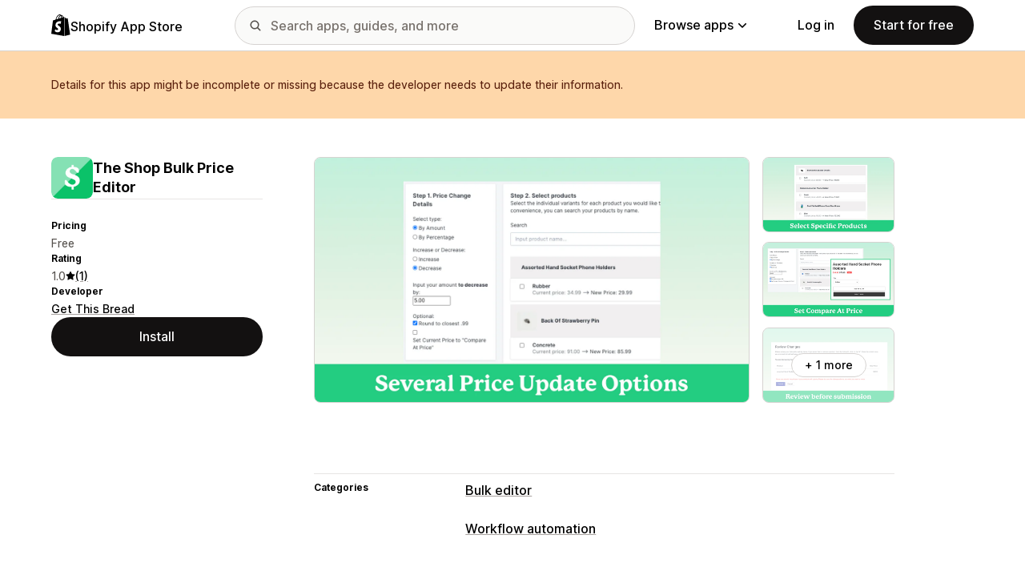

--- FILE ---
content_type: image/svg+xml
request_url: https://apps.shopify.com/cdn/shopifycloud/shopify_app_store/assets/app_details_page/left-arrow-f4c4cc53bff86d57a53fa21c5e2d5c71d5261937312a9b340ef8e49770e6dc22.svg
body_size: -229
content:
<svg width="48" height="48" fill="none" xmlns="http://www.w3.org/2000/svg"><g filter="url(#a)"><rect x="48" y="48" width="48" height="48" rx="24" transform="rotate(-180 48 48)" fill="#fff"/><path fill-rule="evenodd" clip-rule="evenodd" d="M23.56 34.06a1.5 1.5 0 0 1-2.12 0l-8.5-8.5a1.5 1.5 0 0 1 0-2.12l8.5-8.5a1.5 1.5 0 0 1 2.12 2.12L17.622 23H32.5a1.5 1.5 0 0 1 0 3H17.621l5.94 5.94a1.5 1.5 0 0 1 0 2.12Z" fill="#000"/></g><defs><filter id="a" x="-20" y="-20" width="88" height="88" filterUnits="userSpaceOnUse" color-interpolation-filters="sRGB"><feFlood flood-opacity="0" result="BackgroundImageFix"/><feGaussianBlur in="BackgroundImageFix" stdDeviation="10"/><feComposite in2="SourceAlpha" operator="in" result="effect1_backgroundBlur_183_26263"/><feBlend in="SourceGraphic" in2="effect1_backgroundBlur_183_26263" result="shape"/></filter></defs></svg>